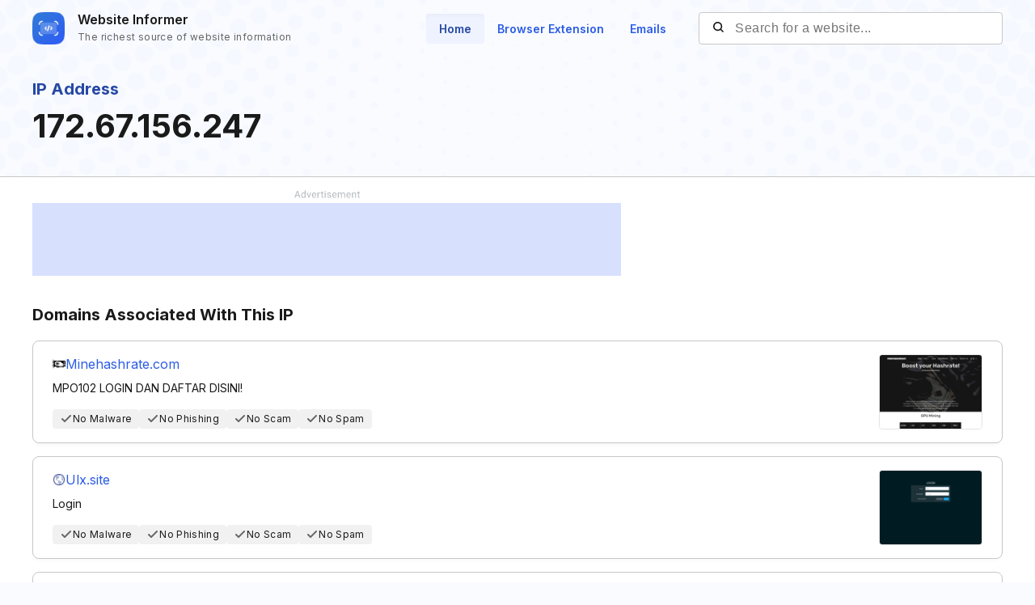

--- FILE ---
content_type: text/html; charset=utf-8
request_url: https://website.informer.com/172.67.156.247
body_size: 12103
content:
<!DOCTYPE html>
<html lang="en">
	<head>
		<title>Website Informer / 172.67.156.247 ip address</title>

		<meta charset="UTF-8" />
		<meta http-equiv="Content-Type" content="text/html; charset=utf-8">
		<meta name="viewport" content="wclassth=device-wclassth, initial-scale=1.0" />
		<meta name="format-detection" content="telephone=no" />

		
		
		
		
		
		<link rel="preconnect dns-prefetch" href="https://assets.webinfcdn.net" crossorigin />
		<link rel="preconnect" href="https://fonts.googleapis.com" />
		<link rel="preconnect" href="https://fonts.gstatic.com" crossorigin />
		<link href="https://fonts.googleapis.com/css2?family=Inter:wght@400;600;700&display=swap" rel="stylesheet" />

		<style>
							a,abbr,acronym,address,applet,article,aside,audio,b,big,blockquote,body,canvas,caption,center,cite,code,dd,del,details,dfn,div,dl,dt,em,embed,fieldset,figcaption,figure,footer,form,h1,h2,h3,h4,h5,h6,header,hgroup,html,i,iframe,img,ins,kbd,label,legend,li,mark,menu,nav,object,ol,output,p,pre,q,ruby,s,samp,section,small,span,strike,strong,sub,summary,sup,table,tbody,td,tfoot,th,thead,time,tr,tt,u,ul,var,video{margin:0;padding:0;border:0;font-size:100%;font:inherit;vertical-align:baseline}:focus{outline:0}article,aside,details,figcaption,figure,footer,header,hgroup,menu,nav,section{display:block}body{line-height:1}ol,ul{list-style:none}blockquote,q{quotes:none}blockquote:after,blockquote:before,q:after,q:before{content:"";content:none}table{border-collapse:collapse;border-spacing:0}input[type=search]::-webkit-search-cancel-button,input[type=search]::-webkit-search-decoration,input[type=search]::-webkit-search-results-button,input[type=search]::-webkit-search-results-decoration{-webkit-appearance:none;-moz-appearance:none}input[type=search]{-webkit-appearance:none;-moz-appearance:none;-webkit-box-sizing:content-box;box-sizing:content-box}textarea{overflow:auto;vertical-align:top;resize:vertical}audio,canvas,video{display:inline-block;max-width:100%}audio:not([controls]){display:none;height:0}[hidden]{display:none}html{font-size:100%;-webkit-text-size-adjust:100%;-ms-text-size-adjust:100%}a:focus{outline:0}a:active,a:hover{outline:0}img{border:0;-ms-interpolation-mode:bicubic}figure{margin:0}form{margin:0}fieldset{border:1px solid silver;margin:0 2px;padding:.35em .625em .75em}legend{border:0;padding:0;white-space:normal}button,input,select,textarea{font-size:100%;margin:0;vertical-align:baseline}button,input{line-height:normal}button,select{text-transform:none}button,html input[type=button],input[type=reset],input[type=submit]{-webkit-appearance:button;cursor:pointer}button[disabled],html input[disabled]{cursor:default}input[type=checkbox],input[type=radio]{-webkit-box-sizing:border-box;box-sizing:border-box;padding:0}input[type=search]{-webkit-appearance:textfield;-webkit-box-sizing:content-box;box-sizing:content-box}input[type=search]::-webkit-search-cancel-button,input[type=search]::-webkit-search-decoration{-webkit-appearance:none}button::-moz-focus-inner,input::-moz-focus-inner{border:0;padding:0}textarea{overflow:auto;vertical-align:top}table{border-collapse:collapse;border-spacing:0}button,input,select,textarea{color:#222}::-moz-selection{background:#b3d4fc;text-shadow:none}::selection{background:#b3d4fc;text-shadow:none}img{vertical-align:middle}fieldset{border:0;margin:0;padding:0}textarea{resize:vertical}.chromeframe{margin:.2em 0;background:#ccc;color:#000;padding:.2em 0}body{font-size:16px;line-height:24px}.nav_main .nav__link{font-size:14px;line-height:20px}body{font-family:Inter,sans-serif;color:#1a1a1a;background-color:#f9fbff;overflow-x:hidden;margin:0 auto}.container{max-width:1232px;width:100%;-webkit-box-sizing:border-box;box-sizing:border-box;padding:0 16px;margin:0 auto}button{cursor:pointer;padding:0}button:hover{opacity:.8}a{text-decoration:none}a:hover{opacity:.6}input{-webkit-box-sizing:border-box;box-sizing:border-box;padding:0;margin:0}button{border:none}.flex{display:-webkit-box;display:-ms-flexbox;display:flex;-webkit-box-align:center;-ms-flex-align:center;align-items:center}.full-page{min-height:100vh;display:-webkit-box;display:-ms-flexbox;display:flex;-webkit-box-orient:vertical;-webkit-box-direction:normal;-ms-flex-direction:column;flex-direction:column}.full-page .wr-preview{-webkit-box-flex:1;-ms-flex-positive:1;flex-grow:1}.wr-preview{background-image:url(https://assets.webinfcdn.net/redesign/assets/img/bg.png);background-size:cover;overflow:hidden}.btn{display:-webkit-box;display:-ms-flexbox;display:flex;-webkit-box-align:center;-ms-flex-align:center;align-items:center;-webkit-box-pack:center;-ms-flex-pack:center;justify-content:center;gap:8px;border-radius:4px;border:1px solid #2c5de5;font-weight:600;-webkit-box-sizing:border-box;box-sizing:border-box;width:-webkit-max-content;width:-moz-max-content;width:max-content;font-size:14px;line-height:20px;white-space:nowrap;padding:10px 24px}.btn_empty{color:#2c5de5}.btn_full{color:#fff;background-color:#2c5de5}.btn_small{font-size:12px;line-height:16px;padding:8px 16px}.btn_large{font-size:16px;line-height:24px;padding:11px 31px}.btn_large svg{width:24px;height:24px;-ms-flex-negative:0;flex-shrink:0}.h1{font-size:40px;font-weight:700;line-height:60px;word-break:break-word}.h2{font-size:24px;font-weight:700;line-height:36px;word-break:break-word}.h3{font-size:20px;font-weight:700;line-height:32px;word-break:break-word}.h4{font-size:16px;font-weight:600;line-height:24px;word-break:break-word}.nav__item{margin-bottom:24px}.nav__item:last-child{margin:0}.nav__link{font-weight:600;color:#2c5de5}.nav_main{margin-right:24px}.nav_main .nav__list{display:-webkit-box;display:-ms-flexbox;display:flex;gap:8px}.nav_main .nav__item{margin:0}.nav_main .nav__link{border-radius:4px;padding:10px 16px}.nav_main .nav__link_active{background-color:#eef3ff;color:#2648a4;-webkit-box-shadow:0 4px 6px -4px rgba(26,26,26,.06) inset;box-shadow:0 4px 6px -4px rgba(26,26,26,.06) inset}.search{height:40px;width:376px;display:-webkit-box;display:-ms-flexbox;display:flex;-webkit-box-align:center;-ms-flex-align:center;align-items:center;position:relative}.search__input{color:#1a1a1a;border:none;background:0 0;letter-spacing:.5px;width:100%;height:100%;padding-right:16px;padding-left:44px;background-color:#fff;border:1px solid #c7c7c7;border-radius:4px;-webkit-box-sizing:border-box;box-sizing:border-box}.search__btn_inside{background:0 0;width:20px;height:20px;position:absolute;top:50%;-webkit-transform:translateY(-50%);-ms-transform:translateY(-50%);transform:translateY(-50%);left:16px;padding:2px;-webkit-box-sizing:border-box;box-sizing:border-box}.search__btn_inside .search__btn-icon{fill:#1a1a1a}.search__btn_outside{color:#fff;background-color:#2c5de5;height:100%;padding:0 32px}.search_large{height:48px;max-width:588px;width:100%;-webkit-box-shadow:0 4px 6px -4px rgba(26,26,26,.06);box-shadow:0 4px 6px -4px rgba(26,26,26,.06);z-index:5}.search_large .search__input{-webkit-box-flex:1;-ms-flex-positive:1;flex-grow:1;padding-left:16px;border-top-right-radius:0;border-bottom-right-radius:0}.header{position:relative;padding:12px 0}.header .container{display:-webkit-box;display:-ms-flexbox;display:flex;-webkit-box-pack:justify;-ms-flex-pack:justify;justify-content:space-between;-webkit-box-align:center;-ms-flex-align:center;align-items:center}.logo{display:-webkit-box;display:-ms-flexbox;display:flex;-webkit-box-align:center;-ms-flex-align:center;align-items:center}.logo__image{width:40px;margin-right:16px}.logo__name{display:-webkit-box;display:-ms-flexbox;display:flex;-webkit-box-orient:vertical;-webkit-box-direction:normal;-ms-flex-direction:column;flex-direction:column}.logo__title{font-weight:600;color:#1a1a1a}.logo__subtitle{font-size:12px;color:#656565;letter-spacing:.4px;margin-top:-2px}.btn-menu{display:none;width:20px;height:14px;position:absolute;top:50%;right:2px;background:0 0;position:relative;z-index:40}.btn-menu div{position:relative;top:0;height:2px;background-color:#1a1a1a;margin-bottom:4px;-webkit-transition:.3s ease;-o-transition:.3s ease;transition:.3s ease;border-radius:2px}.btn-menu div:first-child{-webkit-transform-origin:0;-ms-transform-origin:0;transform-origin:0}.btn-menu div:last-child{margin-bottom:0;-webkit-transform-origin:24px;-ms-transform-origin:24px;transform-origin:24px}.btn-menu div:nth-child(2){right:0;width:20px}.btn-menu_show{width:22px;height:22px;padding:4px}.btn-menu_show div{background-color:#656565;margin-bottom:4px}.btn-menu_show div:first-child{top:0;left:1px;-webkit-transform:rotateZ(45deg);-ms-transform:rotate(45deg);transform:rotateZ(45deg)}.btn-menu_show div:last-child{top:9px;left:-2px;-webkit-transform:rotateZ(45deg);-ms-transform:rotate(45deg);transform:rotateZ(45deg)}.btn-menu_show div:nth-child(2){width:20px;top:1px;right:2px;-webkit-transform:rotateZ(-45deg);-ms-transform:rotate(-45deg);transform:rotateZ(-45deg)}.mobile-menu-container{position:fixed;top:0;left:120%;width:100%;height:100%;background-color:transparent;-webkit-transition:.3s left ease,.3s background-color .3s;-o-transition:.3s left ease,.3s background-color .3s;transition:.3s left ease,.3s background-color .3s;z-index:30}.mobile-menu-container_show{left:0;background-color:rgba(26,26,26,.8)}.mobile-menu{position:absolute;right:0;top:0;bottom:0;width:342px;max-width:90%;border-radius:8px 0 0 8px;background-color:#fff;-webkit-box-sizing:border-box;box-sizing:border-box;padding:16px 24px}.mobile-menu .search{width:100%;margin-bottom:32px}.mobile-menu__title{font-size:20px;font-weight:700;line-height:32px;margin-bottom:32px}.mobile-menu__form-title{font-weight:600;margin-bottom:8px}.footer{background-color:#d7e1fe;padding-top:64px;padding-bottom:64px}.footer__top{display:-webkit-box;display:-ms-flexbox;display:flex;-webkit-box-pack:justify;-ms-flex-pack:justify;justify-content:space-between;gap:24px;border-bottom:1px solid #91adfa;padding-bottom:32px}.footer__top-block{-webkit-box-flex:1;-ms-flex-positive:1;flex-grow:1;-ms-flex-negative:0;flex-shrink:0;max-width:50%}.footer__top-title{font-size:20px;font-weight:700;line-height:32px;margin-bottom:16px}.footer__top-list{display:grid;grid-template-columns:repeat(2,1fr);gap:8px 24px}.footer__top-item{overflow:hidden;-o-text-overflow:ellipsis;text-overflow:ellipsis}.footer__top-link{color:#2c5de5}.footer__bottom{display:-webkit-box;display:-ms-flexbox;display:flex;-webkit-box-pack:justify;-ms-flex-pack:justify;justify-content:space-between;gap:24px;padding-top:32px}.footer__bottom-text{font-size:14px;line-height:20px}.footer__bottom-text span{color:#2c5de5}.footer__bottom-list{display:grid;grid-template-columns:repeat(3,minmax(180px,1fr));gap:8px 24px}.footer__bottom-link{font-weight:600;color:#2c5de5}.footer__bottom-menu{display:-webkit-box;display:-ms-flexbox;display:flex;gap:24px}.footer__bottom-menu .btn{-ms-flex-item-align:start;align-self:flex-start}@media (max-width:1120px){.nav_main{margin-right:16px}.nav_main .nav__link{padding:6px 12px}}@media all and (max-width:1120px){.header .search{width:280px}}@media (max-width:991px){.h1{font-size:32px;line-height:48px}.nav_main{display:none}.search_large{-webkit-box-shadow:none;box-shadow:none;-webkit-box-orient:vertical;-webkit-box-direction:normal;-ms-flex-direction:column;flex-direction:column;gap:16px;height:auto}.search_large .search__input{height:48px;-webkit-box-shadow:0 4px 6px -4px rgba(26,26,26,.06);box-shadow:0 4px 6px -4px rgba(26,26,26,.06);border-radius:4px}.search_large .search__btn{height:48px;width:100%;border-radius:4px}.footer__top{-webkit-box-orient:vertical;-webkit-box-direction:normal;-ms-flex-direction:column;flex-direction:column}.footer__top-block{max-width:100%}.footer__top-list{grid-template-columns:1fr}.footer__bottom{-webkit-box-orient:vertical;-webkit-box-direction:normal;-ms-flex-direction:column;flex-direction:column}.footer__bottom-list{grid-template-columns:repeat(2,1fr)}.footer__bottom-menu{-webkit-box-orient:vertical;-webkit-box-direction:normal;-ms-flex-direction:column;flex-direction:column}.footer__bottom-menu .btn{width:100%}}@media (max-width:768px){.nav_main{display:none}}@media all and (max-width:768px){.header .search{display:none}.logo__subtitle{font-size:12px;letter-spacing:.4px;line-height:16px}.btn-menu{display:block}.mobile-menu .search{display:block}}@media (max-width:350px){.footer__bottom-list{grid-template-columns:1fr}}							.domain-info__item,.domain-item__header-subtitle{font-size:14px;line-height:20px}.wr-domain-preview{padding-top:24px;padding-bottom:32px;border-bottom:1px solid #c7c7c7}.wr-domain-preview__subtitle{font-size:20px;font-weight:700;line-height:32px;color:#2648a4}.domain-info{max-width:486px;margin-top:16px}.domain-info__item{display:grid;grid-template-columns:60px 1fr;-webkit-box-align:start;-ms-flex-align:start;align-items:flex-start;gap:16px;border-bottom:1px solid #c7c7c7;padding:6px 0}.domain-info__item:last-child{border:none}.domain-info__item-title{font-weight:600}.domain-info__item-value a{color:#2c5de5}.domain-content{background-color:#fff;padding-top:16px;padding-bottom:64px}.domain-adv-container{max-width:728px;margin-bottom:32px}.domain-adv-container .spnsd{display:block;width:81px;height:10px;margin:0 auto 6px;background:url([data-uri]) no-repeat}.domain-adv-container .domain-adv{font-size:14px;letter-spacing:1px;display:-webkit-box;display:-ms-flexbox;display:flex;-webkit-box-pack:center;-ms-flex-pack:center;justify-content:center;-webkit-box-align:center;-ms-flex-align:center;align-items:center;height:90px;color:#2c5de5;background-color:#d7e1fe}.domain-list{margin-bottom:24px}.domain-list h3{margin-bottom:16px}.domain-list:last-child{margin:0}.domain-item{display:grid;grid-template-columns:1fr 128px;-webkit-box-shadow:0 4px 6px -4px rgba(26,26,26,.0588235294);box-shadow:0 4px 6px -4px rgba(26,26,26,.0588235294);border:1px solid #c7c7c7;border-radius:8px;background-color:#fff;padding:16px 24px;margin-bottom:16px}.domain-item:last-child{margin:0}.domain-item__header{grid-row:1/2;grid-column:1/2;margin-bottom:12px}.domain-item__header-title{display:-webkit-box;display:-ms-flexbox;display:flex;-webkit-box-align:center;-ms-flex-align:center;align-items:center;gap:12px;margin-bottom:8px}.domain-item__header-title .domain-item__header-icon{width:16px;height:16px;background:-webkit-gradient(linear,left top,left bottom,from(#3258be),to(#2648a4));background:-o-linear-gradient(top,#3258be 0,#2648a4 100%);background:linear-gradient(180deg,#3258be 0,#2648a4 100%);border-radius:6px;display:-webkit-box;display:-ms-flexbox;display:flex;-webkit-box-align:center;-ms-flex-align:center;align-items:center;-webkit-box-pack:center;-ms-flex-pack:center;justify-content:center}.domain-item__header-title .domain-item__header-icon svg{width:10px}.domain-item__header-title a{color:#2c5de5}.domain-item__values{display:-webkit-box;display:-ms-flexbox;display:flex;-webkit-box-align:center;-ms-flex-align:center;align-items:center;gap:12px;grid-row:2/3;grid-column:1/2}.domain-item__value{display:-webkit-box;display:-ms-flexbox;display:flex;-webkit-box-align:center;-ms-flex-align:center;align-items:center;gap:4px;-ms-flex-negative:0;flex-shrink:0;background-color:#f1f1f1;border-radius:4px;padding:4px 9px}.domain-item__value svg{fill:#656565;width:16px;height:16px}.domain-item__value p{font-size:12px;line-height:16px;letter-spacing:.33px}.domain-item__value p span{font-weight:600}.domain-item__value_red{color:#9f1b1f;background-color:#f9d3d4}.domain-item__value_red svg{fill:#9f1b1f}.domain-item__screen{grid-row:1/3;grid-column:2/3;display:-webkit-box;display:-ms-flexbox;display:flex;-webkit-box-align:center;-ms-flex-align:center;align-items:center;-webkit-box-pack:center;-ms-flex-pack:center;justify-content:center}.domain-item__screen img{width:100%;-o-object-fit:cover;object-fit:cover;-o-object-position:top left;object-position:top left;border:1px solid #e4e4e4;-webkit-box-sizing:border-box;box-sizing:border-box;border-radius:4px}.domain-item__screen .plug{display:-webkit-box;display:-ms-flexbox;display:flex;-webkit-box-orient:vertical;-webkit-box-direction:normal;-ms-flex-direction:column;flex-direction:column;-webkit-box-align:center;-ms-flex-align:center;align-items:center;-webkit-box-pack:center;-ms-flex-pack:center;justify-content:center;gap:9px;background-color:#e4e4e4;border-radius:4px;padding:16px;-webkit-box-sizing:border-box;box-sizing:border-box;height:100%;max-height:96px}.domain-item__screen .plug p{font-size:12px;line-height:16px;letter-spacing:.33px;color:#656565;text-align:center}.domain-item__screen .plug svg{width:24px;height:22px}@media (max-width:991px){.domain-info{margin-top:24px}.domain-list h3{margin-bottom:24px}.domain-list{margin-bottom:32px}.domain-item{grid-template-columns:1fr 88px;padding:16px}.domain-item__header{grid-column:1/3;margin-bottom:16px}.domain-item__values{-ms-flex-wrap:wrap;flex-wrap:wrap;gap:8px;margin-right:16px}.domain-item__value{padding:4px 6px}.domain-item__screen .plug{display:none}.domain-item__screen{-webkit-box-align:start;-ms-flex-align:start;align-items:flex-start;grid-row:2/3;grid-column:2/3}}			
			/* mobile */ @media (max-width: 991px) { .adsmobile { display: block; } .adsdesktop { display: none; } } /* desktop */ @media (min-width: 992px) { .adsmobile { display: none; } .adsdesktop { display: block; } } .screenshotDefaultSize { width: 100%; height: 100%; }
			.domain-item__header-icon.domain-item__header-icon-fixed {
				background: none;
			}
		</style>

		<link rel="icon" href="https://assets.webinfcdn.net/img/favicon-32x32.png" sizes="32x32">
<link rel="icon" href="https://assets.webinfcdn.net/img/favicon-16x16.png" sizes="16x16">
<link rel="shortcut icon" href="https://assets.webinfcdn.net/img/android-chrome-192x192.png" sizes="192x192">
<link rel="shortcut icon" href="https://assets.webinfcdn.net/img/android-chrome-512x512.png" sizes="512x512">
<link rel="apple-touch-icon" href="https://assets.webinfcdn.net/img/apple-touch-icon.png" sizes="180x180">
		<script async='async' src='https://www.googletagservices.com/tag/js/gpt.js'></script>
<script>
	var googletag = googletag || {};
	googletag.cmd = googletag.cmd || [];
</script>

<script type='text/javascript'>
	googletag.cmd.push(function() {
				googletag.pubads().enableSingleRequest();
		googletag.pubads().collapseEmptyDivs();
		googletag.enableServices();
	});
</script>
	</head>

	<body class="">
		<div class="wr-preview">
    <header class="header">
	<div class="container">
		<a href="https://website.informer.com/" class="logo">
							<img class="logo__image" src="https://assets.webinfcdn.net/redesign/assets/img/ic-logo.png" alt="" />
			
			<p class="logo__name">
				<span class="logo__title">Website Informer</span>
				<span class="logo__subtitle">The richest source of website information</span>
			</p>
		</a>

		<div class="flex">
			<nav class="nav nav_main">
				<ul class="nav__list">
					<li class="nav__item">
						<a href="https://website.informer.com/" class="nav__link nav__link_active">Home</a>
					</li>
					<li class="nav__item">
						<a href="/addon" class="nav__link ">Browser Extension</a>
					</li>
					<li class="nav__item">
						<a href="https://website.informer.com/email/" class="nav__link ">Emails</a>
					</li>
				</ul>
			</nav>

			<form method="POST" action="https://website.informer.com/search.php" class="search" target="_top">
				<input
					class="search__input"
					type="text"
					name="query"
					id="query"
					value=""
					maxlength="50"
					placeholder="Search for a website..."
				/>

				<button class="search__btn search__btn_inside">
					<svg class="search__btn-icon" viewBox="0 0 20 20">
						<path fill-rule="evenodd" clip-rule="evenodd"
							  d="M7 0C10.866 0 14 3.13401 14 7C14 8.57638 13.4789 10.0311 12.5996 11.2012L12.6545 11.2441L12.7071 11.2929L15.7071 14.2929C16.0976 14.6834 16.0976 15.3166 15.7071 15.7071C15.3466 16.0676 14.7794 16.0953 14.3871 15.7903L14.2929 15.7071L11.2929 12.7071C11.2587 12.6729 11.2275 12.6368 11.1993 12.5992C10.031 13.4789 8.57638 14 7 14C3.13401 14 0 10.866 0 7C0 3.13401 3.13401 0 7 0ZM7 2C4.23858 2 2 4.23858 2 7C2 9.76142 4.23858 12 7 12C9.76142 12 12 9.76142 12 7C12 4.23858 9.76142 2 7 2Z"/>
					</svg>
				</button>
			</form>
		</div>

		<button
			class="btn-menu"
			[class]="'btn-menu ' + (isMenuOpen ? 'btn-menu_show' : '')"
			on="tap:AMP.setState({isMenuOpen: !isMenuOpen})"
		>
			<div></div>
			<div></div>
			<div></div>
		</button>
	</div>

	<div class="mobile-menu-container" [class]="'mobile-menu-container ' + (isMenuOpen ? 'mobile-menu-container_show' : '')">
		<div class="mobile-menu">
			<h2 class="mobile-menu__title">Menu</h2>
			<h3 class="mobile-menu__form-title">Website Search</h3>

			<form method="POST" action="https://website.informer.com/search.php" class="search" target="_top">
				<input
					class="search__input"
					type="text"
					name="query"
					id="query"
					value=""
					maxlength="50"
					placeholder="Find Other Website..."
				/>

				<button class="search__btn">
					<svg class="search__btn-icon" viewBox="0 0 20 20">
						<path
								d="M9,0 C13.9705627,0 18,4.02943725 18,9 C18,11.124779 17.2636898,13.0775836 16.0323074,14.6171757 L19.7071068,18.2928932 C20.0976311,18.6834175 20.0976311,19.3165825 19.7071068,19.7071068 C19.3466228,20.0675907 18.7793918,20.0953203 18.3871006,19.7902954 L18.2928932,19.7071068 L14.6171757,16.0323074 C13.0775836,17.2636898 11.124779,18 9,18 C4.02943725,18 0,13.9705627 0,9 C0,4.02943725 4.02943725,0 9,0 Z M9,2 C5.13400675,2 2,5.13400675 2,9 C2,12.8659932 5.13400675,16 9,16 C12.8659932,16 16,12.8659932 16,9 C16,5.13400675 12.8659932,2 9,2 Z">
						</path>
					</svg>
				</button>
			</form>

			<nav class="nav">
				<ul class="nav__list">
					<li class="nav__item">
						<a href="https://website.informer.com/pages/tos" class="nav__link">Terms of Service</a>
					</li>
					<li class="nav__item">
						<a href="https://website.informer.com/email/" class="nav__link">Emails</a>
					</li>
					<li class="nav__item">
						<a href="https://website.informer.com/pages/about" class="nav__link">About</a>
					</li>
					<li class="nav__item">
						<a href="https://website.informer.com/pages/contacts" class="nav__link">Contacts</a>
					</li>
					<li class="nav__item">
						<a href="https://website.informer.com/pages/contacts" class="nav__link">Removal Request</a>
					</li>
				</ul>
			</nav>
		</div>
	</div>
</header>
    <section class="wrapper wr-domain-preview">
        <div class="container">
            <p class="wr-domain-preview__subtitle">IP Address</p>
            <h1 class="h1">172.67.156.247</h1>
        </div>
    </section>
</div>

<section class="wrapper domain-content">
    <div class="container">
                    <div class="domain-adv-container">
                <span class="spnsd"></span>
                <div class="domain-adv">
                    <div class="adsdesktop" style="width:100%;">
    <div id="div-gpt-ad-1481107139703-0" align="center">
        <script>
            googletag.cmd.push(function() {
                const tagId = 'div-gpt-ad-1481107139703-0';
                if (getComputedStyle(document.getElementById(tagId).parentElement).display !== 'none') {
                    googletag
                        .defineSlot('/275405283/WI-Terms-Responsive', [728, 90], tagId)
                        .addService(googletag.pubads());

                    googletag.display(tagId);
                }
            });
        </script>
    </div>
</div>                    <div class="adsmobile">
    <div id="div-gpt-ad-1484069413393-0" align="center">
        <script>
            googletag.cmd.push(function() {
                const tagId = 'div-gpt-ad-1484069413393-0';
                if (getComputedStyle(document.getElementById(tagId).parentElement).display !== 'none') {
                    googletag
                        .defineSlot('/275405283/WI-Mobile-Leaderboard', [320, 100], tagId)
                        .addService(googletag.pubads());

                    googletag.display(tagId);
                }
            });
        </script>
    </div>
</div>                </div>
            </div>
        
                    <div class="domain-list">
                <h3 class="h3">Domains Associated With This IP</h3>

                                    <div class="domain-item">
                        <div class="domain-item__header">
                            <div class="domain-item__header-title">
                                <div class="domain-item__header-icon domain-item__header-icon-fixed">
                                    <img width="16" height="16" src="https://assets.webinfcdn.net/favicons/m/minehashrate.com.ico" />
                                </div>

                                <a href="https://website.informer.com/minehashrate.com">
                                    Minehashrate.com                                </a>
                            </div>

                            <p class="domain-item__header-subtitle">MPO102 LOGIN DAN DAFTAR DISINI!</p>
                        </div>

                        <div class="domain-item__values">
                            
                            <div class="domain-item__value">
            <svg viewBox="0 0 16 16" fill="none">
            <path d="M12.2924 3.29304L5.99943 9.58604L3.70643 7.29304C3.51783 7.11088 3.26523 7.01009 3.00303 7.01237C2.74083 7.01465 2.49002 7.11981 2.30461 7.30522C2.1192 7.49063 2.01403 7.74144 2.01176 8.00364C2.00948 8.26584 2.11027 8.51844 2.29243 8.70704L5.29243 11.707C5.47996 11.8945 5.73427 11.9998 5.99943 11.9998C6.2646 11.9998 6.5189 11.8945 6.70643 11.707L13.7064 4.70704C13.8886 4.51844 13.9894 4.26584 13.9871 4.00364C13.9848 3.74144 13.8797 3.49063 13.6942 3.30522C13.5088 3.11981 13.258 3.01465 12.9958 3.01237C12.7336 3.01009 12.481 3.11088 12.2924 3.29304Z"/>
        </svg>
        <p>No Malware</p>
    </div>

<div class="domain-item__value">
            <svg viewBox="0 0 16 16" fill="none">
            <path d="M12.2924 3.29304L5.99943 9.58604L3.70643 7.29304C3.51783 7.11088 3.26523 7.01009 3.00303 7.01237C2.74083 7.01465 2.49002 7.11981 2.30461 7.30522C2.1192 7.49063 2.01403 7.74144 2.01176 8.00364C2.00948 8.26584 2.11027 8.51844 2.29243 8.70704L5.29243 11.707C5.47996 11.8945 5.73427 11.9998 5.99943 11.9998C6.2646 11.9998 6.5189 11.8945 6.70643 11.707L13.7064 4.70704C13.8886 4.51844 13.9894 4.26584 13.9871 4.00364C13.9848 3.74144 13.8797 3.49063 13.6942 3.30522C13.5088 3.11981 13.258 3.01465 12.9958 3.01237C12.7336 3.01009 12.481 3.11088 12.2924 3.29304Z"/>
        </svg>
        <p>No Phishing</p>
    </div>

<div class="domain-item__value">
            <svg viewBox="0 0 16 16" fill="none">
            <path d="M12.2924 3.29304L5.99943 9.58604L3.70643 7.29304C3.51783 7.11088 3.26523 7.01009 3.00303 7.01237C2.74083 7.01465 2.49002 7.11981 2.30461 7.30522C2.1192 7.49063 2.01403 7.74144 2.01176 8.00364C2.00948 8.26584 2.11027 8.51844 2.29243 8.70704L5.29243 11.707C5.47996 11.8945 5.73427 11.9998 5.99943 11.9998C6.2646 11.9998 6.5189 11.8945 6.70643 11.707L13.7064 4.70704C13.8886 4.51844 13.9894 4.26584 13.9871 4.00364C13.9848 3.74144 13.8797 3.49063 13.6942 3.30522C13.5088 3.11981 13.258 3.01465 12.9958 3.01237C12.7336 3.01009 12.481 3.11088 12.2924 3.29304Z"/>
        </svg>
        <p>No Scam</p>
    </div>

<div class="domain-item__value">
            <svg viewBox="0 0 16 16" fill="none">
            <path d="M12.2924 3.29304L5.99943 9.58604L3.70643 7.29304C3.51783 7.11088 3.26523 7.01009 3.00303 7.01237C2.74083 7.01465 2.49002 7.11981 2.30461 7.30522C2.1192 7.49063 2.01403 7.74144 2.01176 8.00364C2.00948 8.26584 2.11027 8.51844 2.29243 8.70704L5.29243 11.707C5.47996 11.8945 5.73427 11.9998 5.99943 11.9998C6.2646 11.9998 6.5189 11.8945 6.70643 11.707L13.7064 4.70704C13.8886 4.51844 13.9894 4.26584 13.9871 4.00364C13.9848 3.74144 13.8797 3.49063 13.6942 3.30522C13.5088 3.11981 13.258 3.01465 12.9958 3.01237C12.7336 3.01009 12.481 3.11088 12.2924 3.29304Z"/>
        </svg>
        <p>No Spam</p>
    </div>                        </div>

                        <div class="domain-item__screen">
                                <a href="https://website.informer.com/minehashrate.com">

<img
    title="Minehashrate.com thumbnail"
    alt="Minehashrate.com thumbnail"
    src="https://assets.webinfcdn.net/thumbnails/280x202/m/minehashrate.com.png"
/>

    </a>
                        </div>
                    </div>
                                    <div class="domain-item">
                        <div class="domain-item__header">
                            <div class="domain-item__header-title">
                                <div class="domain-item__header-icon domain-item__header-icon-fixed">
                                    <img width="16" height="16" src="https://assets.webinfcdn.net/favicons/u/ulx.site.ico" />
                                </div>

                                <a href="https://website.informer.com/ulx.site">
                                    Ulx.site                                </a>
                            </div>

                            <p class="domain-item__header-subtitle">Login</p>
                        </div>

                        <div class="domain-item__values">
                            
                            <div class="domain-item__value">
            <svg viewBox="0 0 16 16" fill="none">
            <path d="M12.2924 3.29304L5.99943 9.58604L3.70643 7.29304C3.51783 7.11088 3.26523 7.01009 3.00303 7.01237C2.74083 7.01465 2.49002 7.11981 2.30461 7.30522C2.1192 7.49063 2.01403 7.74144 2.01176 8.00364C2.00948 8.26584 2.11027 8.51844 2.29243 8.70704L5.29243 11.707C5.47996 11.8945 5.73427 11.9998 5.99943 11.9998C6.2646 11.9998 6.5189 11.8945 6.70643 11.707L13.7064 4.70704C13.8886 4.51844 13.9894 4.26584 13.9871 4.00364C13.9848 3.74144 13.8797 3.49063 13.6942 3.30522C13.5088 3.11981 13.258 3.01465 12.9958 3.01237C12.7336 3.01009 12.481 3.11088 12.2924 3.29304Z"/>
        </svg>
        <p>No Malware</p>
    </div>

<div class="domain-item__value">
            <svg viewBox="0 0 16 16" fill="none">
            <path d="M12.2924 3.29304L5.99943 9.58604L3.70643 7.29304C3.51783 7.11088 3.26523 7.01009 3.00303 7.01237C2.74083 7.01465 2.49002 7.11981 2.30461 7.30522C2.1192 7.49063 2.01403 7.74144 2.01176 8.00364C2.00948 8.26584 2.11027 8.51844 2.29243 8.70704L5.29243 11.707C5.47996 11.8945 5.73427 11.9998 5.99943 11.9998C6.2646 11.9998 6.5189 11.8945 6.70643 11.707L13.7064 4.70704C13.8886 4.51844 13.9894 4.26584 13.9871 4.00364C13.9848 3.74144 13.8797 3.49063 13.6942 3.30522C13.5088 3.11981 13.258 3.01465 12.9958 3.01237C12.7336 3.01009 12.481 3.11088 12.2924 3.29304Z"/>
        </svg>
        <p>No Phishing</p>
    </div>

<div class="domain-item__value">
            <svg viewBox="0 0 16 16" fill="none">
            <path d="M12.2924 3.29304L5.99943 9.58604L3.70643 7.29304C3.51783 7.11088 3.26523 7.01009 3.00303 7.01237C2.74083 7.01465 2.49002 7.11981 2.30461 7.30522C2.1192 7.49063 2.01403 7.74144 2.01176 8.00364C2.00948 8.26584 2.11027 8.51844 2.29243 8.70704L5.29243 11.707C5.47996 11.8945 5.73427 11.9998 5.99943 11.9998C6.2646 11.9998 6.5189 11.8945 6.70643 11.707L13.7064 4.70704C13.8886 4.51844 13.9894 4.26584 13.9871 4.00364C13.9848 3.74144 13.8797 3.49063 13.6942 3.30522C13.5088 3.11981 13.258 3.01465 12.9958 3.01237C12.7336 3.01009 12.481 3.11088 12.2924 3.29304Z"/>
        </svg>
        <p>No Scam</p>
    </div>

<div class="domain-item__value">
            <svg viewBox="0 0 16 16" fill="none">
            <path d="M12.2924 3.29304L5.99943 9.58604L3.70643 7.29304C3.51783 7.11088 3.26523 7.01009 3.00303 7.01237C2.74083 7.01465 2.49002 7.11981 2.30461 7.30522C2.1192 7.49063 2.01403 7.74144 2.01176 8.00364C2.00948 8.26584 2.11027 8.51844 2.29243 8.70704L5.29243 11.707C5.47996 11.8945 5.73427 11.9998 5.99943 11.9998C6.2646 11.9998 6.5189 11.8945 6.70643 11.707L13.7064 4.70704C13.8886 4.51844 13.9894 4.26584 13.9871 4.00364C13.9848 3.74144 13.8797 3.49063 13.6942 3.30522C13.5088 3.11981 13.258 3.01465 12.9958 3.01237C12.7336 3.01009 12.481 3.11088 12.2924 3.29304Z"/>
        </svg>
        <p>No Spam</p>
    </div>                        </div>

                        <div class="domain-item__screen">
                                <a href="https://website.informer.com/ulx.site">

<img
    title="Ulx.site thumbnail"
    alt="Ulx.site thumbnail"
    src="https://assets.webinfcdn.net/thumbnails/280x202/u/ulx.site.png"
/>

    </a>
                        </div>
                    </div>
                                    <div class="domain-item">
                        <div class="domain-item__header">
                            <div class="domain-item__header-title">
                                <div class="domain-item__header-icon domain-item__header-icon-fixed">
                                    <img width="16" height="16" src="https://assets.webinfcdn.net/favicons/b/bonpaper.com.ico" />
                                </div>

                                <a href="https://website.informer.com/bonpaper.com">
                                    Bonpaper.com                                </a>
                            </div>

                            <p class="domain-item__header-subtitle">Bonpaper - Buy Online Books in Pakistan | Original books in Pakistan</p>
                        </div>

                        <div class="domain-item__values">
                            
                            <div class="domain-item__value">
            <svg viewBox="0 0 16 16" fill="none">
            <path d="M12.2924 3.29304L5.99943 9.58604L3.70643 7.29304C3.51783 7.11088 3.26523 7.01009 3.00303 7.01237C2.74083 7.01465 2.49002 7.11981 2.30461 7.30522C2.1192 7.49063 2.01403 7.74144 2.01176 8.00364C2.00948 8.26584 2.11027 8.51844 2.29243 8.70704L5.29243 11.707C5.47996 11.8945 5.73427 11.9998 5.99943 11.9998C6.2646 11.9998 6.5189 11.8945 6.70643 11.707L13.7064 4.70704C13.8886 4.51844 13.9894 4.26584 13.9871 4.00364C13.9848 3.74144 13.8797 3.49063 13.6942 3.30522C13.5088 3.11981 13.258 3.01465 12.9958 3.01237C12.7336 3.01009 12.481 3.11088 12.2924 3.29304Z"/>
        </svg>
        <p>No Malware</p>
    </div>

<div class="domain-item__value">
            <svg viewBox="0 0 16 16" fill="none">
            <path d="M12.2924 3.29304L5.99943 9.58604L3.70643 7.29304C3.51783 7.11088 3.26523 7.01009 3.00303 7.01237C2.74083 7.01465 2.49002 7.11981 2.30461 7.30522C2.1192 7.49063 2.01403 7.74144 2.01176 8.00364C2.00948 8.26584 2.11027 8.51844 2.29243 8.70704L5.29243 11.707C5.47996 11.8945 5.73427 11.9998 5.99943 11.9998C6.2646 11.9998 6.5189 11.8945 6.70643 11.707L13.7064 4.70704C13.8886 4.51844 13.9894 4.26584 13.9871 4.00364C13.9848 3.74144 13.8797 3.49063 13.6942 3.30522C13.5088 3.11981 13.258 3.01465 12.9958 3.01237C12.7336 3.01009 12.481 3.11088 12.2924 3.29304Z"/>
        </svg>
        <p>No Phishing</p>
    </div>

<div class="domain-item__value">
            <svg viewBox="0 0 16 16" fill="none">
            <path d="M12.2924 3.29304L5.99943 9.58604L3.70643 7.29304C3.51783 7.11088 3.26523 7.01009 3.00303 7.01237C2.74083 7.01465 2.49002 7.11981 2.30461 7.30522C2.1192 7.49063 2.01403 7.74144 2.01176 8.00364C2.00948 8.26584 2.11027 8.51844 2.29243 8.70704L5.29243 11.707C5.47996 11.8945 5.73427 11.9998 5.99943 11.9998C6.2646 11.9998 6.5189 11.8945 6.70643 11.707L13.7064 4.70704C13.8886 4.51844 13.9894 4.26584 13.9871 4.00364C13.9848 3.74144 13.8797 3.49063 13.6942 3.30522C13.5088 3.11981 13.258 3.01465 12.9958 3.01237C12.7336 3.01009 12.481 3.11088 12.2924 3.29304Z"/>
        </svg>
        <p>No Scam</p>
    </div>

<div class="domain-item__value">
            <svg viewBox="0 0 16 16" fill="none">
            <path d="M12.2924 3.29304L5.99943 9.58604L3.70643 7.29304C3.51783 7.11088 3.26523 7.01009 3.00303 7.01237C2.74083 7.01465 2.49002 7.11981 2.30461 7.30522C2.1192 7.49063 2.01403 7.74144 2.01176 8.00364C2.00948 8.26584 2.11027 8.51844 2.29243 8.70704L5.29243 11.707C5.47996 11.8945 5.73427 11.9998 5.99943 11.9998C6.2646 11.9998 6.5189 11.8945 6.70643 11.707L13.7064 4.70704C13.8886 4.51844 13.9894 4.26584 13.9871 4.00364C13.9848 3.74144 13.8797 3.49063 13.6942 3.30522C13.5088 3.11981 13.258 3.01465 12.9958 3.01237C12.7336 3.01009 12.481 3.11088 12.2924 3.29304Z"/>
        </svg>
        <p>No Spam</p>
    </div>                        </div>

                        <div class="domain-item__screen">
                                <a href="https://website.informer.com/bonpaper.com">

<img
    title="Bonpaper.com thumbnail"
    alt="Bonpaper.com thumbnail"
    src="https://assets.webinfcdn.net/thumbnails/280x202/b/bonpaper.com.png"
/>

    </a>
                        </div>
                    </div>
                                    <div class="domain-item">
                        <div class="domain-item__header">
                            <div class="domain-item__header-title">
                                <div class="domain-item__header-icon domain-item__header-icon-fixed">
                                    <img width="16" height="16" src="https://assets.webinfcdn.net/favicons/n/nepalraibar.com.ico" />
                                </div>

                                <a href="https://website.informer.com/nepalraibar.com">
                                    Nepalraibar.com                                </a>
                            </div>

                            <p class="domain-item__header-subtitle">Nepal Ribar | Best Online News Portal of Nepal</p>
                        </div>

                        <div class="domain-item__values">
                            
                            <div class="domain-item__value">
            <svg viewBox="0 0 16 16" fill="none">
            <path d="M12.2924 3.29304L5.99943 9.58604L3.70643 7.29304C3.51783 7.11088 3.26523 7.01009 3.00303 7.01237C2.74083 7.01465 2.49002 7.11981 2.30461 7.30522C2.1192 7.49063 2.01403 7.74144 2.01176 8.00364C2.00948 8.26584 2.11027 8.51844 2.29243 8.70704L5.29243 11.707C5.47996 11.8945 5.73427 11.9998 5.99943 11.9998C6.2646 11.9998 6.5189 11.8945 6.70643 11.707L13.7064 4.70704C13.8886 4.51844 13.9894 4.26584 13.9871 4.00364C13.9848 3.74144 13.8797 3.49063 13.6942 3.30522C13.5088 3.11981 13.258 3.01465 12.9958 3.01237C12.7336 3.01009 12.481 3.11088 12.2924 3.29304Z"/>
        </svg>
        <p>No Malware</p>
    </div>

<div class="domain-item__value">
            <svg viewBox="0 0 16 16" fill="none">
            <path d="M12.2924 3.29304L5.99943 9.58604L3.70643 7.29304C3.51783 7.11088 3.26523 7.01009 3.00303 7.01237C2.74083 7.01465 2.49002 7.11981 2.30461 7.30522C2.1192 7.49063 2.01403 7.74144 2.01176 8.00364C2.00948 8.26584 2.11027 8.51844 2.29243 8.70704L5.29243 11.707C5.47996 11.8945 5.73427 11.9998 5.99943 11.9998C6.2646 11.9998 6.5189 11.8945 6.70643 11.707L13.7064 4.70704C13.8886 4.51844 13.9894 4.26584 13.9871 4.00364C13.9848 3.74144 13.8797 3.49063 13.6942 3.30522C13.5088 3.11981 13.258 3.01465 12.9958 3.01237C12.7336 3.01009 12.481 3.11088 12.2924 3.29304Z"/>
        </svg>
        <p>No Phishing</p>
    </div>

<div class="domain-item__value">
            <svg viewBox="0 0 16 16" fill="none">
            <path d="M12.2924 3.29304L5.99943 9.58604L3.70643 7.29304C3.51783 7.11088 3.26523 7.01009 3.00303 7.01237C2.74083 7.01465 2.49002 7.11981 2.30461 7.30522C2.1192 7.49063 2.01403 7.74144 2.01176 8.00364C2.00948 8.26584 2.11027 8.51844 2.29243 8.70704L5.29243 11.707C5.47996 11.8945 5.73427 11.9998 5.99943 11.9998C6.2646 11.9998 6.5189 11.8945 6.70643 11.707L13.7064 4.70704C13.8886 4.51844 13.9894 4.26584 13.9871 4.00364C13.9848 3.74144 13.8797 3.49063 13.6942 3.30522C13.5088 3.11981 13.258 3.01465 12.9958 3.01237C12.7336 3.01009 12.481 3.11088 12.2924 3.29304Z"/>
        </svg>
        <p>No Scam</p>
    </div>

<div class="domain-item__value">
            <svg viewBox="0 0 16 16" fill="none">
            <path d="M12.2924 3.29304L5.99943 9.58604L3.70643 7.29304C3.51783 7.11088 3.26523 7.01009 3.00303 7.01237C2.74083 7.01465 2.49002 7.11981 2.30461 7.30522C2.1192 7.49063 2.01403 7.74144 2.01176 8.00364C2.00948 8.26584 2.11027 8.51844 2.29243 8.70704L5.29243 11.707C5.47996 11.8945 5.73427 11.9998 5.99943 11.9998C6.2646 11.9998 6.5189 11.8945 6.70643 11.707L13.7064 4.70704C13.8886 4.51844 13.9894 4.26584 13.9871 4.00364C13.9848 3.74144 13.8797 3.49063 13.6942 3.30522C13.5088 3.11981 13.258 3.01465 12.9958 3.01237C12.7336 3.01009 12.481 3.11088 12.2924 3.29304Z"/>
        </svg>
        <p>No Spam</p>
    </div>                        </div>

                        <div class="domain-item__screen">
                                <a href="https://website.informer.com/nepalraibar.com">

<img
    title="Nepalraibar.com thumbnail"
    alt="Nepalraibar.com thumbnail"
    src="https://assets.webinfcdn.net/thumbnails/280x202/n/nepalraibar.com.png"
/>

    </a>
                        </div>
                    </div>
                                    <div class="domain-item">
                        <div class="domain-item__header">
                            <div class="domain-item__header-title">
                                <div class="domain-item__header-icon domain-item__header-icon-fixed">
                                    <img width="16" height="16" src="https://assets.webinfcdn.net/favicons/p/pmainstitute.com.ico" />
                                </div>

                                <a href="https://website.informer.com/pmainstitute.com">
                                    Pmainstitute.com                                </a>
                            </div>

                            <p class="domain-item__header-subtitle">Home - PMA Institute</p>
                        </div>

                        <div class="domain-item__values">
                            
                            <div class="domain-item__value">
            <svg viewBox="0 0 16 16" fill="none">
            <path d="M12.2924 3.29304L5.99943 9.58604L3.70643 7.29304C3.51783 7.11088 3.26523 7.01009 3.00303 7.01237C2.74083 7.01465 2.49002 7.11981 2.30461 7.30522C2.1192 7.49063 2.01403 7.74144 2.01176 8.00364C2.00948 8.26584 2.11027 8.51844 2.29243 8.70704L5.29243 11.707C5.47996 11.8945 5.73427 11.9998 5.99943 11.9998C6.2646 11.9998 6.5189 11.8945 6.70643 11.707L13.7064 4.70704C13.8886 4.51844 13.9894 4.26584 13.9871 4.00364C13.9848 3.74144 13.8797 3.49063 13.6942 3.30522C13.5088 3.11981 13.258 3.01465 12.9958 3.01237C12.7336 3.01009 12.481 3.11088 12.2924 3.29304Z"/>
        </svg>
        <p>No Malware</p>
    </div>

<div class="domain-item__value">
            <svg viewBox="0 0 16 16" fill="none">
            <path d="M12.2924 3.29304L5.99943 9.58604L3.70643 7.29304C3.51783 7.11088 3.26523 7.01009 3.00303 7.01237C2.74083 7.01465 2.49002 7.11981 2.30461 7.30522C2.1192 7.49063 2.01403 7.74144 2.01176 8.00364C2.00948 8.26584 2.11027 8.51844 2.29243 8.70704L5.29243 11.707C5.47996 11.8945 5.73427 11.9998 5.99943 11.9998C6.2646 11.9998 6.5189 11.8945 6.70643 11.707L13.7064 4.70704C13.8886 4.51844 13.9894 4.26584 13.9871 4.00364C13.9848 3.74144 13.8797 3.49063 13.6942 3.30522C13.5088 3.11981 13.258 3.01465 12.9958 3.01237C12.7336 3.01009 12.481 3.11088 12.2924 3.29304Z"/>
        </svg>
        <p>No Phishing</p>
    </div>

<div class="domain-item__value">
            <svg viewBox="0 0 16 16" fill="none">
            <path d="M12.2924 3.29304L5.99943 9.58604L3.70643 7.29304C3.51783 7.11088 3.26523 7.01009 3.00303 7.01237C2.74083 7.01465 2.49002 7.11981 2.30461 7.30522C2.1192 7.49063 2.01403 7.74144 2.01176 8.00364C2.00948 8.26584 2.11027 8.51844 2.29243 8.70704L5.29243 11.707C5.47996 11.8945 5.73427 11.9998 5.99943 11.9998C6.2646 11.9998 6.5189 11.8945 6.70643 11.707L13.7064 4.70704C13.8886 4.51844 13.9894 4.26584 13.9871 4.00364C13.9848 3.74144 13.8797 3.49063 13.6942 3.30522C13.5088 3.11981 13.258 3.01465 12.9958 3.01237C12.7336 3.01009 12.481 3.11088 12.2924 3.29304Z"/>
        </svg>
        <p>No Scam</p>
    </div>

<div class="domain-item__value">
            <svg viewBox="0 0 16 16" fill="none">
            <path d="M12.2924 3.29304L5.99943 9.58604L3.70643 7.29304C3.51783 7.11088 3.26523 7.01009 3.00303 7.01237C2.74083 7.01465 2.49002 7.11981 2.30461 7.30522C2.1192 7.49063 2.01403 7.74144 2.01176 8.00364C2.00948 8.26584 2.11027 8.51844 2.29243 8.70704L5.29243 11.707C5.47996 11.8945 5.73427 11.9998 5.99943 11.9998C6.2646 11.9998 6.5189 11.8945 6.70643 11.707L13.7064 4.70704C13.8886 4.51844 13.9894 4.26584 13.9871 4.00364C13.9848 3.74144 13.8797 3.49063 13.6942 3.30522C13.5088 3.11981 13.258 3.01465 12.9958 3.01237C12.7336 3.01009 12.481 3.11088 12.2924 3.29304Z"/>
        </svg>
        <p>No Spam</p>
    </div>                        </div>

                        <div class="domain-item__screen">
                                <a href="https://website.informer.com/pmainstitute.com">

<img
    title="Pmainstitute.com thumbnail"
    alt="Pmainstitute.com thumbnail"
    src="https://assets.webinfcdn.net/thumbnails/280x202/p/pmainstitute.com.png"
/>

    </a>
                        </div>
                    </div>
                                    <div class="domain-item">
                        <div class="domain-item__header">
                            <div class="domain-item__header-title">
                                <div class="domain-item__header-icon domain-item__header-icon-fixed">
                                    <img width="16" height="16" src="https://assets.webinfcdn.net/favicons/t/topmobileappcompanies.com.ico" />
                                </div>

                                <a href="https://website.informer.com/topmobileappcompanies.com">
                                    Topmobileappcompanies.com                                </a>
                            </div>

                            <p class="domain-item__header-subtitle">Top Ten Mobile App Development Companies</p>
                        </div>

                        <div class="domain-item__values">
                            
                            <div class="domain-item__value">
            <svg viewBox="0 0 16 16" fill="none">
            <path d="M12.2924 3.29304L5.99943 9.58604L3.70643 7.29304C3.51783 7.11088 3.26523 7.01009 3.00303 7.01237C2.74083 7.01465 2.49002 7.11981 2.30461 7.30522C2.1192 7.49063 2.01403 7.74144 2.01176 8.00364C2.00948 8.26584 2.11027 8.51844 2.29243 8.70704L5.29243 11.707C5.47996 11.8945 5.73427 11.9998 5.99943 11.9998C6.2646 11.9998 6.5189 11.8945 6.70643 11.707L13.7064 4.70704C13.8886 4.51844 13.9894 4.26584 13.9871 4.00364C13.9848 3.74144 13.8797 3.49063 13.6942 3.30522C13.5088 3.11981 13.258 3.01465 12.9958 3.01237C12.7336 3.01009 12.481 3.11088 12.2924 3.29304Z"/>
        </svg>
        <p>No Malware</p>
    </div>

<div class="domain-item__value">
            <svg viewBox="0 0 16 16" fill="none">
            <path d="M12.2924 3.29304L5.99943 9.58604L3.70643 7.29304C3.51783 7.11088 3.26523 7.01009 3.00303 7.01237C2.74083 7.01465 2.49002 7.11981 2.30461 7.30522C2.1192 7.49063 2.01403 7.74144 2.01176 8.00364C2.00948 8.26584 2.11027 8.51844 2.29243 8.70704L5.29243 11.707C5.47996 11.8945 5.73427 11.9998 5.99943 11.9998C6.2646 11.9998 6.5189 11.8945 6.70643 11.707L13.7064 4.70704C13.8886 4.51844 13.9894 4.26584 13.9871 4.00364C13.9848 3.74144 13.8797 3.49063 13.6942 3.30522C13.5088 3.11981 13.258 3.01465 12.9958 3.01237C12.7336 3.01009 12.481 3.11088 12.2924 3.29304Z"/>
        </svg>
        <p>No Phishing</p>
    </div>

<div class="domain-item__value">
            <svg viewBox="0 0 16 16" fill="none">
            <path d="M12.2924 3.29304L5.99943 9.58604L3.70643 7.29304C3.51783 7.11088 3.26523 7.01009 3.00303 7.01237C2.74083 7.01465 2.49002 7.11981 2.30461 7.30522C2.1192 7.49063 2.01403 7.74144 2.01176 8.00364C2.00948 8.26584 2.11027 8.51844 2.29243 8.70704L5.29243 11.707C5.47996 11.8945 5.73427 11.9998 5.99943 11.9998C6.2646 11.9998 6.5189 11.8945 6.70643 11.707L13.7064 4.70704C13.8886 4.51844 13.9894 4.26584 13.9871 4.00364C13.9848 3.74144 13.8797 3.49063 13.6942 3.30522C13.5088 3.11981 13.258 3.01465 12.9958 3.01237C12.7336 3.01009 12.481 3.11088 12.2924 3.29304Z"/>
        </svg>
        <p>No Scam</p>
    </div>

<div class="domain-item__value">
            <svg viewBox="0 0 16 16" fill="none">
            <path d="M12.2924 3.29304L5.99943 9.58604L3.70643 7.29304C3.51783 7.11088 3.26523 7.01009 3.00303 7.01237C2.74083 7.01465 2.49002 7.11981 2.30461 7.30522C2.1192 7.49063 2.01403 7.74144 2.01176 8.00364C2.00948 8.26584 2.11027 8.51844 2.29243 8.70704L5.29243 11.707C5.47996 11.8945 5.73427 11.9998 5.99943 11.9998C6.2646 11.9998 6.5189 11.8945 6.70643 11.707L13.7064 4.70704C13.8886 4.51844 13.9894 4.26584 13.9871 4.00364C13.9848 3.74144 13.8797 3.49063 13.6942 3.30522C13.5088 3.11981 13.258 3.01465 12.9958 3.01237C12.7336 3.01009 12.481 3.11088 12.2924 3.29304Z"/>
        </svg>
        <p>No Spam</p>
    </div>                        </div>

                        <div class="domain-item__screen">
                                <a href="https://website.informer.com/topmobileappcompanies.com">

<img
    title="Topmobileappcompanies.com thumbnail"
    alt="Topmobileappcompanies.com thumbnail"
    src="https://assets.webinfcdn.net/redesign/assets/img/website-unreachable-280x202.png"
/>

    </a>
                        </div>
                    </div>
                                    <div class="domain-item">
                        <div class="domain-item__header">
                            <div class="domain-item__header-title">
                                <div class="domain-item__header-icon domain-item__header-icon-fixed">
                                    <img width="16" height="16" src="https://assets.webinfcdn.net/favicons/r/router-help.com.ico" />
                                </div>

                                <a href="https://website.informer.com/router-help.com">
                                    Router-help.com                                </a>
                            </div>

                            <p class="domain-item__header-subtitle">DataFeature • The Pulse of Router and Browser Technology</p>
                        </div>

                        <div class="domain-item__values">
                            
                            <div class="domain-item__value">
            <svg viewBox="0 0 16 16" fill="none">
            <path d="M12.2924 3.29304L5.99943 9.58604L3.70643 7.29304C3.51783 7.11088 3.26523 7.01009 3.00303 7.01237C2.74083 7.01465 2.49002 7.11981 2.30461 7.30522C2.1192 7.49063 2.01403 7.74144 2.01176 8.00364C2.00948 8.26584 2.11027 8.51844 2.29243 8.70704L5.29243 11.707C5.47996 11.8945 5.73427 11.9998 5.99943 11.9998C6.2646 11.9998 6.5189 11.8945 6.70643 11.707L13.7064 4.70704C13.8886 4.51844 13.9894 4.26584 13.9871 4.00364C13.9848 3.74144 13.8797 3.49063 13.6942 3.30522C13.5088 3.11981 13.258 3.01465 12.9958 3.01237C12.7336 3.01009 12.481 3.11088 12.2924 3.29304Z"/>
        </svg>
        <p>No Malware</p>
    </div>

<div class="domain-item__value">
            <svg viewBox="0 0 16 16" fill="none">
            <path d="M12.2924 3.29304L5.99943 9.58604L3.70643 7.29304C3.51783 7.11088 3.26523 7.01009 3.00303 7.01237C2.74083 7.01465 2.49002 7.11981 2.30461 7.30522C2.1192 7.49063 2.01403 7.74144 2.01176 8.00364C2.00948 8.26584 2.11027 8.51844 2.29243 8.70704L5.29243 11.707C5.47996 11.8945 5.73427 11.9998 5.99943 11.9998C6.2646 11.9998 6.5189 11.8945 6.70643 11.707L13.7064 4.70704C13.8886 4.51844 13.9894 4.26584 13.9871 4.00364C13.9848 3.74144 13.8797 3.49063 13.6942 3.30522C13.5088 3.11981 13.258 3.01465 12.9958 3.01237C12.7336 3.01009 12.481 3.11088 12.2924 3.29304Z"/>
        </svg>
        <p>No Phishing</p>
    </div>

<div class="domain-item__value">
            <svg viewBox="0 0 16 16" fill="none">
            <path d="M12.2924 3.29304L5.99943 9.58604L3.70643 7.29304C3.51783 7.11088 3.26523 7.01009 3.00303 7.01237C2.74083 7.01465 2.49002 7.11981 2.30461 7.30522C2.1192 7.49063 2.01403 7.74144 2.01176 8.00364C2.00948 8.26584 2.11027 8.51844 2.29243 8.70704L5.29243 11.707C5.47996 11.8945 5.73427 11.9998 5.99943 11.9998C6.2646 11.9998 6.5189 11.8945 6.70643 11.707L13.7064 4.70704C13.8886 4.51844 13.9894 4.26584 13.9871 4.00364C13.9848 3.74144 13.8797 3.49063 13.6942 3.30522C13.5088 3.11981 13.258 3.01465 12.9958 3.01237C12.7336 3.01009 12.481 3.11088 12.2924 3.29304Z"/>
        </svg>
        <p>No Scam</p>
    </div>

<div class="domain-item__value">
            <svg viewBox="0 0 16 16" fill="none">
            <path d="M12.2924 3.29304L5.99943 9.58604L3.70643 7.29304C3.51783 7.11088 3.26523 7.01009 3.00303 7.01237C2.74083 7.01465 2.49002 7.11981 2.30461 7.30522C2.1192 7.49063 2.01403 7.74144 2.01176 8.00364C2.00948 8.26584 2.11027 8.51844 2.29243 8.70704L5.29243 11.707C5.47996 11.8945 5.73427 11.9998 5.99943 11.9998C6.2646 11.9998 6.5189 11.8945 6.70643 11.707L13.7064 4.70704C13.8886 4.51844 13.9894 4.26584 13.9871 4.00364C13.9848 3.74144 13.8797 3.49063 13.6942 3.30522C13.5088 3.11981 13.258 3.01465 12.9958 3.01237C12.7336 3.01009 12.481 3.11088 12.2924 3.29304Z"/>
        </svg>
        <p>No Spam</p>
    </div>                        </div>

                        <div class="domain-item__screen">
                                <a href="https://website.informer.com/router-help.com">

<img
    title="Router-help.com thumbnail"
    alt="Router-help.com thumbnail"
    src="https://assets.webinfcdn.net/thumbnails/280x202/r/router-help.com.png"
/>

    </a>
                        </div>
                    </div>
                                    <div class="domain-item">
                        <div class="domain-item__header">
                            <div class="domain-item__header-title">
                                <div class="domain-item__header-icon domain-item__header-icon-fixed">
                                    <img width="16" height="16" src="https://assets.webinfcdn.net/favicons/l/loriswebs.com.ico" />
                                </div>

                                <a href="https://website.informer.com/loriswebs.com">
                                    Loriswebs.com                                </a>
                            </div>

                            <p class="domain-item__header-subtitle">สล็อต168 สล็อตวอเลท เว็บตรงไม่ผ่านเอเย่นต์ ยิ่งเล่นยิ่งรวย</p>
                        </div>

                        <div class="domain-item__values">
                                                            <div class="domain-item__value">
                                    <svg viewBox="0 0 16 16" fill="none">
                                        <path d="M4.5 10H3.5C3.22386 10 3 10.2239 3 10.5V13.5C3 13.7761 3.22386 14 3.5 14H4.5C4.77614 14 5 13.7761 5 13.5V10.5C5 10.2239 4.77614 10 4.5 10Z"/>
                                        <path d="M12.5 2H11.5C11.2239 2 11 2.22386 11 2.5V13.5C11 13.7761 11.2239 14 11.5 14H12.5C12.7761 14 13 13.7761 13 13.5V2.5C13 2.22386 12.7761 2 12.5 2Z"/>
                                        <path d="M8.5 6H7.5C7.22386 6 7 6.22386 7 6.5V13.5C7 13.7761 7.22386 14 7.5 14H8.5C8.77614 14 9 13.7761 9 13.5V6.5C9 6.22386 8.77614 6 8.5 6Z"/>
                                    </svg>

                                    <p>Global Rating: <span>33/100</span></p>
                                </div>
                            
                            <div class="domain-item__value">
            <svg viewBox="0 0 16 16" fill="none">
            <path d="M12.2924 3.29304L5.99943 9.58604L3.70643 7.29304C3.51783 7.11088 3.26523 7.01009 3.00303 7.01237C2.74083 7.01465 2.49002 7.11981 2.30461 7.30522C2.1192 7.49063 2.01403 7.74144 2.01176 8.00364C2.00948 8.26584 2.11027 8.51844 2.29243 8.70704L5.29243 11.707C5.47996 11.8945 5.73427 11.9998 5.99943 11.9998C6.2646 11.9998 6.5189 11.8945 6.70643 11.707L13.7064 4.70704C13.8886 4.51844 13.9894 4.26584 13.9871 4.00364C13.9848 3.74144 13.8797 3.49063 13.6942 3.30522C13.5088 3.11981 13.258 3.01465 12.9958 3.01237C12.7336 3.01009 12.481 3.11088 12.2924 3.29304Z"/>
        </svg>
        <p>No Malware</p>
    </div>

<div class="domain-item__value">
            <svg viewBox="0 0 16 16" fill="none">
            <path d="M12.2924 3.29304L5.99943 9.58604L3.70643 7.29304C3.51783 7.11088 3.26523 7.01009 3.00303 7.01237C2.74083 7.01465 2.49002 7.11981 2.30461 7.30522C2.1192 7.49063 2.01403 7.74144 2.01176 8.00364C2.00948 8.26584 2.11027 8.51844 2.29243 8.70704L5.29243 11.707C5.47996 11.8945 5.73427 11.9998 5.99943 11.9998C6.2646 11.9998 6.5189 11.8945 6.70643 11.707L13.7064 4.70704C13.8886 4.51844 13.9894 4.26584 13.9871 4.00364C13.9848 3.74144 13.8797 3.49063 13.6942 3.30522C13.5088 3.11981 13.258 3.01465 12.9958 3.01237C12.7336 3.01009 12.481 3.11088 12.2924 3.29304Z"/>
        </svg>
        <p>No Phishing</p>
    </div>

<div class="domain-item__value">
            <svg viewBox="0 0 16 16" fill="none">
            <path d="M12.2924 3.29304L5.99943 9.58604L3.70643 7.29304C3.51783 7.11088 3.26523 7.01009 3.00303 7.01237C2.74083 7.01465 2.49002 7.11981 2.30461 7.30522C2.1192 7.49063 2.01403 7.74144 2.01176 8.00364C2.00948 8.26584 2.11027 8.51844 2.29243 8.70704L5.29243 11.707C5.47996 11.8945 5.73427 11.9998 5.99943 11.9998C6.2646 11.9998 6.5189 11.8945 6.70643 11.707L13.7064 4.70704C13.8886 4.51844 13.9894 4.26584 13.9871 4.00364C13.9848 3.74144 13.8797 3.49063 13.6942 3.30522C13.5088 3.11981 13.258 3.01465 12.9958 3.01237C12.7336 3.01009 12.481 3.11088 12.2924 3.29304Z"/>
        </svg>
        <p>No Scam</p>
    </div>

<div class="domain-item__value">
            <svg viewBox="0 0 16 16" fill="none">
            <path d="M12.2924 3.29304L5.99943 9.58604L3.70643 7.29304C3.51783 7.11088 3.26523 7.01009 3.00303 7.01237C2.74083 7.01465 2.49002 7.11981 2.30461 7.30522C2.1192 7.49063 2.01403 7.74144 2.01176 8.00364C2.00948 8.26584 2.11027 8.51844 2.29243 8.70704L5.29243 11.707C5.47996 11.8945 5.73427 11.9998 5.99943 11.9998C6.2646 11.9998 6.5189 11.8945 6.70643 11.707L13.7064 4.70704C13.8886 4.51844 13.9894 4.26584 13.9871 4.00364C13.9848 3.74144 13.8797 3.49063 13.6942 3.30522C13.5088 3.11981 13.258 3.01465 12.9958 3.01237C12.7336 3.01009 12.481 3.11088 12.2924 3.29304Z"/>
        </svg>
        <p>No Spam</p>
    </div>                        </div>

                        <div class="domain-item__screen">
                                <a href="https://website.informer.com/loriswebs.com">

<img
    title="Loriswebs.com thumbnail"
    alt="Loriswebs.com thumbnail"
    src="https://assets.webinfcdn.net/thumbnails/280x202/l/loriswebs.com.png"
/>

    </a>
                        </div>
                    </div>
                                    <div class="domain-item">
                        <div class="domain-item__header">
                            <div class="domain-item__header-title">
                                <div class="domain-item__header-icon domain-item__header-icon-fixed">
                                    <img width="16" height="16" src="https://assets.webinfcdn.net/favicons/f/forum-bg.org.ico" />
                                </div>

                                <a href="https://website.informer.com/forum-bg.org">
                                    Forum-bg.org                                </a>
                            </div>

                            <p class="domain-item__header-subtitle">Форум на България - коментари - производител - състав - България - отзиви - мнения - цена - къде да купя - в аптеките - forum-bg</p>
                        </div>

                        <div class="domain-item__values">
                                                            <div class="domain-item__value">
                                    <svg viewBox="0 0 16 16" fill="none">
                                        <path d="M4.5 10H3.5C3.22386 10 3 10.2239 3 10.5V13.5C3 13.7761 3.22386 14 3.5 14H4.5C4.77614 14 5 13.7761 5 13.5V10.5C5 10.2239 4.77614 10 4.5 10Z"/>
                                        <path d="M12.5 2H11.5C11.2239 2 11 2.22386 11 2.5V13.5C11 13.7761 11.2239 14 11.5 14H12.5C12.7761 14 13 13.7761 13 13.5V2.5C13 2.22386 12.7761 2 12.5 2Z"/>
                                        <path d="M8.5 6H7.5C7.22386 6 7 6.22386 7 6.5V13.5C7 13.7761 7.22386 14 7.5 14H8.5C8.77614 14 9 13.7761 9 13.5V6.5C9 6.22386 8.77614 6 8.5 6Z"/>
                                    </svg>

                                    <p>Global Rating: <span>38/100</span></p>
                                </div>
                            
                            <div class="domain-item__value">
            <svg viewBox="0 0 16 16" fill="none">
            <path d="M12.2924 3.29304L5.99943 9.58604L3.70643 7.29304C3.51783 7.11088 3.26523 7.01009 3.00303 7.01237C2.74083 7.01465 2.49002 7.11981 2.30461 7.30522C2.1192 7.49063 2.01403 7.74144 2.01176 8.00364C2.00948 8.26584 2.11027 8.51844 2.29243 8.70704L5.29243 11.707C5.47996 11.8945 5.73427 11.9998 5.99943 11.9998C6.2646 11.9998 6.5189 11.8945 6.70643 11.707L13.7064 4.70704C13.8886 4.51844 13.9894 4.26584 13.9871 4.00364C13.9848 3.74144 13.8797 3.49063 13.6942 3.30522C13.5088 3.11981 13.258 3.01465 12.9958 3.01237C12.7336 3.01009 12.481 3.11088 12.2924 3.29304Z"/>
        </svg>
        <p>No Malware</p>
    </div>

<div class="domain-item__value">
            <svg viewBox="0 0 16 16" fill="none">
            <path d="M12.2924 3.29304L5.99943 9.58604L3.70643 7.29304C3.51783 7.11088 3.26523 7.01009 3.00303 7.01237C2.74083 7.01465 2.49002 7.11981 2.30461 7.30522C2.1192 7.49063 2.01403 7.74144 2.01176 8.00364C2.00948 8.26584 2.11027 8.51844 2.29243 8.70704L5.29243 11.707C5.47996 11.8945 5.73427 11.9998 5.99943 11.9998C6.2646 11.9998 6.5189 11.8945 6.70643 11.707L13.7064 4.70704C13.8886 4.51844 13.9894 4.26584 13.9871 4.00364C13.9848 3.74144 13.8797 3.49063 13.6942 3.30522C13.5088 3.11981 13.258 3.01465 12.9958 3.01237C12.7336 3.01009 12.481 3.11088 12.2924 3.29304Z"/>
        </svg>
        <p>No Phishing</p>
    </div>

<div class="domain-item__value">
            <svg viewBox="0 0 16 16" fill="none">
            <path d="M12.2924 3.29304L5.99943 9.58604L3.70643 7.29304C3.51783 7.11088 3.26523 7.01009 3.00303 7.01237C2.74083 7.01465 2.49002 7.11981 2.30461 7.30522C2.1192 7.49063 2.01403 7.74144 2.01176 8.00364C2.00948 8.26584 2.11027 8.51844 2.29243 8.70704L5.29243 11.707C5.47996 11.8945 5.73427 11.9998 5.99943 11.9998C6.2646 11.9998 6.5189 11.8945 6.70643 11.707L13.7064 4.70704C13.8886 4.51844 13.9894 4.26584 13.9871 4.00364C13.9848 3.74144 13.8797 3.49063 13.6942 3.30522C13.5088 3.11981 13.258 3.01465 12.9958 3.01237C12.7336 3.01009 12.481 3.11088 12.2924 3.29304Z"/>
        </svg>
        <p>No Scam</p>
    </div>

<div class="domain-item__value">
            <svg viewBox="0 0 16 16" fill="none">
            <path d="M12.2924 3.29304L5.99943 9.58604L3.70643 7.29304C3.51783 7.11088 3.26523 7.01009 3.00303 7.01237C2.74083 7.01465 2.49002 7.11981 2.30461 7.30522C2.1192 7.49063 2.01403 7.74144 2.01176 8.00364C2.00948 8.26584 2.11027 8.51844 2.29243 8.70704L5.29243 11.707C5.47996 11.8945 5.73427 11.9998 5.99943 11.9998C6.2646 11.9998 6.5189 11.8945 6.70643 11.707L13.7064 4.70704C13.8886 4.51844 13.9894 4.26584 13.9871 4.00364C13.9848 3.74144 13.8797 3.49063 13.6942 3.30522C13.5088 3.11981 13.258 3.01465 12.9958 3.01237C12.7336 3.01009 12.481 3.11088 12.2924 3.29304Z"/>
        </svg>
        <p>No Spam</p>
    </div>                        </div>

                        <div class="domain-item__screen">
                                <a href="https://website.informer.com/forum-bg.org">

<img
    title="Forum-bg.org thumbnail"
    alt="Forum-bg.org thumbnail"
    src="https://assets.webinfcdn.net/thumbnails/280x202/f/forum-bg.org.png"
/>

    </a>
                        </div>
                    </div>
                                    <div class="domain-item">
                        <div class="domain-item__header">
                            <div class="domain-item__header-title">
                                <div class="domain-item__header-icon domain-item__header-icon-fixed">
                                    <img width="16" height="16" src="https://assets.webinfcdn.net/favicons/p/pafikabuseluma.org.ico" />
                                </div>

                                <a href="https://website.informer.com/pafikabuseluma.org">
                                    Pafikabuseluma.org                                </a>
                            </div>

                            <p class="domain-item__header-subtitle">WEBSITE PAFI PUSAT, Pengurus Cabang Persatuan Ahli Farmasi Indonesia Kabupaten Seluma</p>
                        </div>

                        <div class="domain-item__values">
                                                            <div class="domain-item__value">
                                    <svg viewBox="0 0 16 16" fill="none">
                                        <path d="M4.5 10H3.5C3.22386 10 3 10.2239 3 10.5V13.5C3 13.7761 3.22386 14 3.5 14H4.5C4.77614 14 5 13.7761 5 13.5V10.5C5 10.2239 4.77614 10 4.5 10Z"/>
                                        <path d="M12.5 2H11.5C11.2239 2 11 2.22386 11 2.5V13.5C11 13.7761 11.2239 14 11.5 14H12.5C12.7761 14 13 13.7761 13 13.5V2.5C13 2.22386 12.7761 2 12.5 2Z"/>
                                        <path d="M8.5 6H7.5C7.22386 6 7 6.22386 7 6.5V13.5C7 13.7761 7.22386 14 7.5 14H8.5C8.77614 14 9 13.7761 9 13.5V6.5C9 6.22386 8.77614 6 8.5 6Z"/>
                                    </svg>

                                    <p>Global Rating: <span>27/100</span></p>
                                </div>
                            
                            <div class="domain-item__value">
            <svg viewBox="0 0 16 16" fill="none">
            <path d="M12.2924 3.29304L5.99943 9.58604L3.70643 7.29304C3.51783 7.11088 3.26523 7.01009 3.00303 7.01237C2.74083 7.01465 2.49002 7.11981 2.30461 7.30522C2.1192 7.49063 2.01403 7.74144 2.01176 8.00364C2.00948 8.26584 2.11027 8.51844 2.29243 8.70704L5.29243 11.707C5.47996 11.8945 5.73427 11.9998 5.99943 11.9998C6.2646 11.9998 6.5189 11.8945 6.70643 11.707L13.7064 4.70704C13.8886 4.51844 13.9894 4.26584 13.9871 4.00364C13.9848 3.74144 13.8797 3.49063 13.6942 3.30522C13.5088 3.11981 13.258 3.01465 12.9958 3.01237C12.7336 3.01009 12.481 3.11088 12.2924 3.29304Z"/>
        </svg>
        <p>No Malware</p>
    </div>

<div class="domain-item__value">
            <svg viewBox="0 0 16 16" fill="none">
            <path d="M12.2924 3.29304L5.99943 9.58604L3.70643 7.29304C3.51783 7.11088 3.26523 7.01009 3.00303 7.01237C2.74083 7.01465 2.49002 7.11981 2.30461 7.30522C2.1192 7.49063 2.01403 7.74144 2.01176 8.00364C2.00948 8.26584 2.11027 8.51844 2.29243 8.70704L5.29243 11.707C5.47996 11.8945 5.73427 11.9998 5.99943 11.9998C6.2646 11.9998 6.5189 11.8945 6.70643 11.707L13.7064 4.70704C13.8886 4.51844 13.9894 4.26584 13.9871 4.00364C13.9848 3.74144 13.8797 3.49063 13.6942 3.30522C13.5088 3.11981 13.258 3.01465 12.9958 3.01237C12.7336 3.01009 12.481 3.11088 12.2924 3.29304Z"/>
        </svg>
        <p>No Phishing</p>
    </div>

<div class="domain-item__value">
            <svg viewBox="0 0 16 16" fill="none">
            <path d="M12.2924 3.29304L5.99943 9.58604L3.70643 7.29304C3.51783 7.11088 3.26523 7.01009 3.00303 7.01237C2.74083 7.01465 2.49002 7.11981 2.30461 7.30522C2.1192 7.49063 2.01403 7.74144 2.01176 8.00364C2.00948 8.26584 2.11027 8.51844 2.29243 8.70704L5.29243 11.707C5.47996 11.8945 5.73427 11.9998 5.99943 11.9998C6.2646 11.9998 6.5189 11.8945 6.70643 11.707L13.7064 4.70704C13.8886 4.51844 13.9894 4.26584 13.9871 4.00364C13.9848 3.74144 13.8797 3.49063 13.6942 3.30522C13.5088 3.11981 13.258 3.01465 12.9958 3.01237C12.7336 3.01009 12.481 3.11088 12.2924 3.29304Z"/>
        </svg>
        <p>No Scam</p>
    </div>

<div class="domain-item__value">
            <svg viewBox="0 0 16 16" fill="none">
            <path d="M12.2924 3.29304L5.99943 9.58604L3.70643 7.29304C3.51783 7.11088 3.26523 7.01009 3.00303 7.01237C2.74083 7.01465 2.49002 7.11981 2.30461 7.30522C2.1192 7.49063 2.01403 7.74144 2.01176 8.00364C2.00948 8.26584 2.11027 8.51844 2.29243 8.70704L5.29243 11.707C5.47996 11.8945 5.73427 11.9998 5.99943 11.9998C6.2646 11.9998 6.5189 11.8945 6.70643 11.707L13.7064 4.70704C13.8886 4.51844 13.9894 4.26584 13.9871 4.00364C13.9848 3.74144 13.8797 3.49063 13.6942 3.30522C13.5088 3.11981 13.258 3.01465 12.9958 3.01237C12.7336 3.01009 12.481 3.11088 12.2924 3.29304Z"/>
        </svg>
        <p>No Spam</p>
    </div>                        </div>

                        <div class="domain-item__screen">
                                <a href="https://website.informer.com/pafikabuseluma.org">

<img
    title="Pafikabuseluma.org thumbnail"
    alt="Pafikabuseluma.org thumbnail"
    src="https://assets.webinfcdn.net/thumbnails/280x202/p/pafikabuseluma.org.png"
/>

    </a>
                        </div>
                    </div>
                            </div>
        
            </div>
</section>
		<footer class="footer">
	<div class="container">
		<div class="footer__top">
			<div class="footer__top-block">
				<h3 class="footer__top-title">Recently Updated Websites</h3>
				<ul class="footer__top-list">
											<li class="footer__top-item"><a href="https://website.informer.com/wex.pl" class="footer__top-link">wex.pl</a></li>
											<li class="footer__top-item"><a href="https://website.informer.com/chamberofcommerce.uk" class="footer__top-link">chamberofcommerce.uk</a></li>
											<li class="footer__top-item"><a href="https://website.informer.com/94hwan.com" class="footer__top-link">94hwan.com</a></li>
											<li class="footer__top-item"><a href="https://website.informer.com/color-spot.com" class="footer__top-link">color-spot.com</a></li>
											<li class="footer__top-item"><a href="https://website.informer.com/wilcomembroideryfonts.com" class="footer__top-link">wilcomembroideryfonts.com</a></li>
											<li class="footer__top-item"><a href="https://website.informer.com/desperate-online.com" class="footer__top-link">desperate-online.com</a></li>
											<li class="footer__top-item"><a href="https://website.informer.com/friscovenues.com" class="footer__top-link">friscovenues.com</a></li>
											<li class="footer__top-item"><a href="https://website.informer.com/mzyachts.ru" class="footer__top-link">mzyachts.ru</a></li>
											<li class="footer__top-item"><a href="https://website.informer.com/valuesrbx.com" class="footer__top-link">valuesrbx.com</a></li>
											<li class="footer__top-item"><a href="https://website.informer.com/stevenasmith.biz" class="footer__top-link">stevenasmith.biz</a></li>
									</ul>
			</div>
			<div class="footer__top-block">
				<h3 class="footer__top-title">Most Popular Websites</h3>
				<ul class="footer__top-list">
											<li class="footer__top-item">
							<a href="https://website.informer.com/inurl-viewerframe-mode-motion.com" class="footer__top-link">inurl-viewerframe-mode-motion.com</a>
						</li>
											<li class="footer__top-item">
							<a href="https://website.informer.com/cnbjpx.com" class="footer__top-link">cnbjpx.com</a>
						</li>
											<li class="footer__top-item">
							<a href="https://website.informer.com/kktv66.com" class="footer__top-link">kktv66.com</a>
						</li>
											<li class="footer__top-item">
							<a href="https://website.informer.com/kkqtv.com" class="footer__top-link">kkqtv.com</a>
						</li>
											<li class="footer__top-item">
							<a href="https://website.informer.com/iptvportugal.tv" class="footer__top-link">iptvportugal.tv</a>
						</li>
											<li class="footer__top-item">
							<a href="https://website.informer.com/virtubrochure.com" class="footer__top-link">virtubrochure.com</a>
						</li>
											<li class="footer__top-item">
							<a href="https://website.informer.com/ntnews.com" class="footer__top-link">ntnews.com</a>
						</li>
											<li class="footer__top-item">
							<a href="https://website.informer.com/freelancer.com" class="footer__top-link">freelancer.com</a>
						</li>
											<li class="footer__top-item">
							<a href="https://website.informer.com/holeriteprudenco.com.br" class="footer__top-link">holeriteprudenco.com.br</a>
						</li>
											<li class="footer__top-item">
							<a href="https://website.informer.com/name-generator.org.uk" class="footer__top-link">name-generator.org.uk</a>
						</li>
									</ul>
			</div>
		</div>
		<div class="footer__bottom">
			<div class="footer__bottom-menu">
				<ul class="footer__bottom-list">
					<li class="footer__bottom-item">
						<a href="/addon" class="footer__bottom-link">Browser Extension</a>
					</li>
					<li class="footer__bottom-item">
						<a href="https://website.informer.com/pages/tos" class="footer__bottom-link">Terms of Service</a>
					</li>
					<li class="footer__bottom-item">
						<a href="https://website.informer.com/pages/cookie-policy" class="footer__bottom-link">Cookie Policy</a>
					</li>
					<li class="footer__bottom-item">
						<a href="https://website.informer.com/email/" class="footer__bottom-link">Emails</a>
					</li>
					<li class="footer__bottom-item">
						<a href="https://website.informer.com/pages/privacy-policy" class="footer__bottom-link">Privacy Policy</a>
					</li>
					<li class="footer__bottom-item">
						<a href="https://website.informer.com/pages/contacts" class="footer__bottom-link">Removal Request</a>
					</li>
				</ul>
				<a href="https://website.informer.com/pages/contacts" class="btn btn_empty btn_small">Contact Us</a>
			</div>
			<p class="footer__bottom-text">Copyright © 2010-2026 <span>Informer Technologies, Inc.</span></p>
		</div>
	</div>
</footer>
																											
		<script async src="https://assets.webinfcdn.net/redesign/dist/js/main.js"></script>

		<script>
(function() {
var loader = new Image();
var code = "373,5983,368,5893,3267";
loader.src = "https://website.informer.com/log.php?id=" + code + "&r=" + Math.round(100000 * Math.random());
})();
</script>
		<!-- Google tag (gtag.js) -->
<script async src="https://www.googletagmanager.com/gtag/js?id=G-EQ6C46WFJJ"></script>
<script>
    window.dataLayer = window.dataLayer || [];
    function gtag(){dataLayer.push(arguments);}

    gtag('js', new Date());
    gtag('config', 'G-EQ6C46WFJJ');
</script>	</body>
</html>


--- FILE ---
content_type: text/html; charset=utf-8
request_url: https://www.google.com/recaptcha/api2/aframe
body_size: 270
content:
<!DOCTYPE HTML><html><head><meta http-equiv="content-type" content="text/html; charset=UTF-8"></head><body><script nonce="4RVoUSMSxJUqkNiCjFxFIg">/** Anti-fraud and anti-abuse applications only. See google.com/recaptcha */ try{var clients={'sodar':'https://pagead2.googlesyndication.com/pagead/sodar?'};window.addEventListener("message",function(a){try{if(a.source===window.parent){var b=JSON.parse(a.data);var c=clients[b['id']];if(c){var d=document.createElement('img');d.src=c+b['params']+'&rc='+(localStorage.getItem("rc::a")?sessionStorage.getItem("rc::b"):"");window.document.body.appendChild(d);sessionStorage.setItem("rc::e",parseInt(sessionStorage.getItem("rc::e")||0)+1);localStorage.setItem("rc::h",'1769473385823');}}}catch(b){}});window.parent.postMessage("_grecaptcha_ready", "*");}catch(b){}</script></body></html>